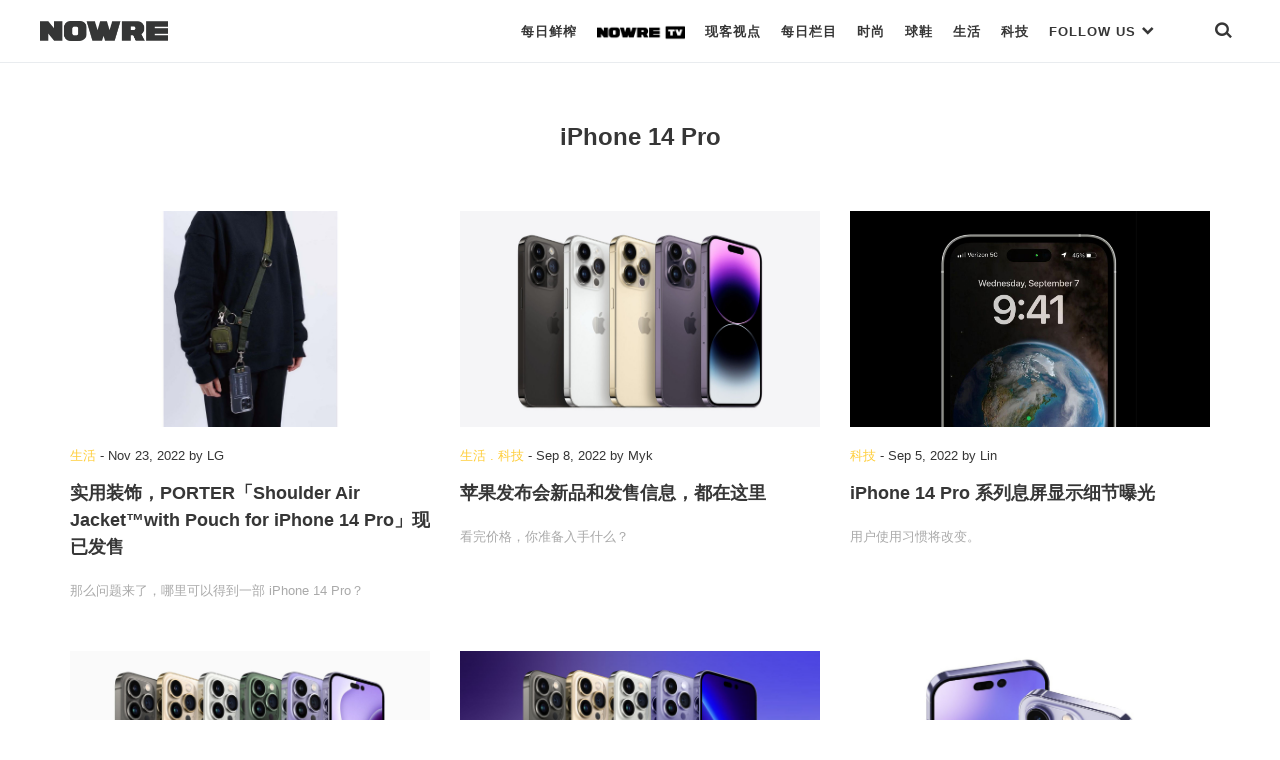

--- FILE ---
content_type: text/html; charset=UTF-8
request_url: https://nowre.com/tag/iphone-14-pro/
body_size: 45261
content:
<!DOCTYPE html>
<html  xmlns="http://www.w3.org/1999/xhtml" prefix="" lang="zh-CN" class="no-js">
<head>
	<meta charset="UTF-8">
	<meta http-equiv="X-UA-Compatible" content="IE=edge">
	<meta name="viewport" content="width=device-width, initial-scale=1, shrink-to-fit=no, maximum-scale=1.0, user-scalable=no">
		<link rel="apple-touch-icon" sizes="180x180" href="https://nowre.com/wp-content/themes/nowre/img/app_icon/apple-touch-icon.png">
	<meta name="theme-color" content="#ffffff">
	
<!-- BEGIN Metadata added by the Add-Meta-Tags WordPress plugin -->
<meta name="description" content="Content tagged with iPhone 14 Pro." />
<meta name="keywords" content="iphone 14 pro" />
<!-- END Metadata added by the Add-Meta-Tags WordPress plugin -->

<title>iPhone 14 Pro &#8211; NOWRE现客</title>
<link rel='dns-prefetch' href='//s.w.org' />
<link rel="alternate" type="application/rss+xml" title="NOWRE现客 &raquo; iPhone 14 Pro标签Feed" href="https://nowre.com/tag/iphone-14-pro/feed/" />
<link rel='stylesheet' id='wp-block-library-css'  href='https://nowre.com/wp-includes/css/dist/block-library/style.min.css?ver=5.5.3' type='text/css' media='all' />
<link rel='stylesheet' id='dashicons-css'  href='https://nowre.com/wp-includes/css/dashicons.min.css?ver=5.5.3' type='text/css' media='all' />
<link rel='stylesheet' id='post-views-counter-frontend-css'  href='https://nowre.com/wp-content/plugins/nowre-post-views-counter/css/frontend.css?ver=1.2.7' type='text/css' media='all' />
<link rel='stylesheet' id='nowre-style-css'  href='https://nowre.com/wp-content/themes/nowre/style.css?ver=2020112101' type='text/css' media='all' />
<script type='text/javascript' src='https://nowre.com/wp-includes/js/jquery/jquery.js?ver=1.12.4-wp' id='jquery-core-js'></script>
<script type='text/javascript' src='https://nowre.com/wp-content/themes/nowre/js/common.js?ver=2020112101' id='nowre-js'></script>
<script type='text/javascript' src='https://nowre.com/wp-content/themes/nowre/js/slick.min.js?ver=1.8' id='slick-js'></script>
<script type='text/javascript' src='https://nowre.com/wp-content/themes/nowre/js/jquery.marquee.min.js?ver=1.5.0' id='marquee-js'></script>
<script type='text/javascript' src='https://nowre.com/wp-content/themes/nowre/js/popper.min.js?ver=2' id='popper-js'></script>
<script type='text/javascript' src='https://nowre.com/wp-content/themes/nowre/js/bootstrap.min.js?ver=2' id='bootstrap-js'></script>
<link rel="EditURI" type="application/rsd+xml" title="RSD" href="https://nowre.com/xmlrpc.php?rsd" />
<link rel="wlwmanifest" type="application/wlwmanifest+xml" href="https://nowre.com/wp-includes/wlwmanifest.xml" /> 
<script>
// 百度统计
var _hmt = _hmt || [];
(function() {
  var hm = document.createElement("script");
  hm.src = "https://hm.baidu.com/hm.js?fca525a89fb744c8abdeed72a94d443c";
  var s = document.getElementsByTagName("script")[0]; 
  s.parentNode.insertBefore(hm, s);
})();
</script>
	<!-- aliyun iconfont -->
	<link rel="stylesheet" href="//at.alicdn.com/t/font_1073540_s66ui5peswk.css" type="text/css" media="all">
</head>
<body class="archive tag tag-iphone-14-pro tag-27658 "  id="page" >
<div class="nowre-header" id="nowre-header">
	<nav class="nowre-navbar container-fluid container-border">
		<!-- from XS ONLY -->
		<div class="navbar-xs-down nav-bar-holder">
			<div class="nav-col text-left">
				<a class="mobile-nav-link btn-search" href="javascript:void(0)" onclick="show_mobile_menu()">
					<span class="iconfont icon-menu-2"></span>
				</a>
			</div>
			<div class="nav-col text-center">
				<a class="navbar-brand" href="https://nowre.com">
					<img class="navbar-logo" src="https://nowre.com/wp-content/themes/nowre/img/NOWRE_B.png" style="">
				</a>
			</div>
			<div class="nav-col justify-content-end">
				<a class="mobile-nav-link btn-search" href="javascript:void(0)" onclick="show_search()">
					<span class="iconfont icon-sreach"></span>
				</a>
			</div>
		</div>
				<!-- from SM -> XL ONLY -->
		<div class="navbar-sm-up">
			<div class="nav-logo-holder">
				<a  href="https://nowre.com">
					<img class="navbar-logo" src="https://nowre.com/wp-content/themes/nowre/img/NOWRE_B.png" style="">
				</a>
			</div>
			<div class="nav-menu-holder">
				<ul  class="nowre-nav" id="nowre-nav">
					
					<li class="item nowre-nav-item">
						<a class="hover-pointer real-nav-item bottom_xianke" href="/news">每日鲜榨</a>
											</li>
					<li class="item nowre-nav-item">
						<a class="hover-pointer real-nav-item bottom_normal"  href="/nowretv">
							<img class="real-nav-item-icon" src="https://nowre.com/wp-content/themes/nowre/img/NOWRE_TV_B.png" style="">
						</a>
											</li>
					<li class="item nowre-nav-item">
						<a class="hover-pointer real-nav-item bottom_normal" href="/editorial">现客视点</a>
											</li>
					<li class="item nowre-nav-item">
						<a class="hover-pointer real-nav-item bottom_normal" href="/topic">每日栏目</a>
											</li>
					<li class="item nowre-nav-item">
						<a class="hover-pointer real-nav-item  "  href="/fashion">
                        时尚
                    </a>
											</li>
					<li class="item nowre-nav-item ">
						<a class="hover-pointer real-nav-item " href="/sneaker">
                              球鞋
                    </a>
											</li>
					<li class="item nowre-nav-item ">
						<a class="hover-pointer real-nav-item" href='/lifestyle' >      生活     </a>
											</li>
					<li class="item nowre-nav-item ">
						<!-- <a class="hover-pointer real-nav-item slim-nav" href='/tech' >  -->
						<a class="hover-pointer real-nav-item" href='/tech' > 
                         科技
                     	</a>
											</li>
					<li class="item nowre-nav-item nowre-nav-item-link">
						<a class="hover-pointer real-nav-item" href='#' > 
							FOLLOW US <span class="iconfont icon-bottom-bold" style="font-size:13px;"></span>
                     	</a>
						<div class="nowre-nav-link-hover">
							<ul class="nav-link-site" >
								<li class="nav-link-site-item" >
									<a href="https://weibo.com/u/7062972489?topnav=1&wvr=6&topsug=1&is_all=1" target="_blank"><span class="iconfont icon-weibo1"></span> WEIBO</a>
								</li>
								
								<li class="nav-link-site-item">
									<a class="" href="javascript:void(0)">
										<span  id="wx-icon"><span class="iconfont icon-weixin"></span> WECHAT</span>
										<img src="https://nowre.com/wp-content/themes/nowre/img/wechat-icon.png" class="inline-block hidden" id="erweima" style="z-index:1000;">
										<script>
										(function(){
											var cb = function(){
												jQuery("#erweima").toggleClass("hidden");
												jQuery("#wx-icon").toggleClass("hidden");
											}
											jQuery("#wx-icon").on("click",cb);
											jQuery("#erweima").on("click",cb);
										})();


										</script>
									</a>
								</li>
								<li class="nav-link-site-item" >
									<a href="https://www.instagram.com/nowre/" target="_blank">
										<span class="iconfont icon-instagram"></span> INSTAGRAM
									</a>
								</li>
								<!-- <li class="nav-link-site-item" >
									<a href="https://www.oneniceapp.com/user/FAe5L2?uid=63CQ8p&nfrom=wechat_contact&app_version=4.5.1" target="_blank">
										<span class="iconfont icon-Nice"></span>
									</a>
								</li> -->
								<li class="nav-link-site-item" >
									<a href="https://www.zhihu.com/org/nowrexian-ke/activities" target="_blank">
										<span class="iconfont icon-zhihu"></span> 知乎
									</a>
								</li>
								<li class="nav-link-site-item" >
									<a href="https://space.bilibili.com/353795993" target="_blank">
										<span class="iconfont icon-bilibili"></span> Bilibili
									</a>
								</li>
								<li class="nav-link-site-item" >
									<a href="https://v.qq.com/vplus/4c43a89dcfbb985efe847780cf9eac06#uin=4c43a89dcfbb985efe847780cf9eac06?page=video" target="_blank">
										<span class="iconfont icon-tengxunshipin"></span> 腾讯视频
									</a>
								</li>
							</ul>
						</div>
					</li>
					<li class="item nowre-nav-item" style="margin-left:40px">
						<a class="hover-pointer real-nav-item bottom_normal" href="javascript:void(0)" onclick="show_search()"><span class="iconfont icon-sreach"></span></a>
					</li>
				</ul>
			</div>
		</div><!-- d-none d-sm-block end -->
			</nav>
	<div id="nowre-search" class="search-begin">
			<span class="iconfont icon-sreach mr-2"></span>
			<form id="index-form" action="/" method="get" autocomplete="off" style="flex-grow:1">
				<input class="form-control" id="nowre-search-input" name="s" placeholder="Search" type="search">
			</form>
			<a class="ml-auto" onclick="close_search()" id="nowre-search-close-btn">
				<span class="iconfont icon-close"></span>
			</a>
		</div>
	</div>
</div>
<div class="mobile-main-menu" id="mobile-main-menu">
	<div class="nowre-navbar container-fluid container-border bg-white">
		<div class="navbar-xs-down nav-bar-holder ">
			<div class="nav-col text-left">
				<a class="mobile-nav-link btn-search" href="javascript:void(0)" onclick="close_mobile_menu()">
					<span class="iconfont icon-close"></span>
				</a>
			</div>
			<div class="nav-col text-center">
				<a class="navbar-brand" href="https://nowre.com">
					<img class="navbar-logo" src="https://nowre.com/wp-content/themes/nowre/img/NOWRE_B.png" style="">
				</a>
			</div>
			<div class="nav-col justify-content-end">
				<a class="mobile-nav-link btn-search" href="javascript:void(0)" onclick="show_search()">
					<span class="iconfont icon-sreach"></span>
				</a>
			</div>
		</div>
	</div>
<div class="mobile-main-menu-list" id="mobile-main-menu-list">
	<!-- <div class="mobile-search">
		<input class="mobile-search-input" Placeholder="Search">
		<span class="iconfont icon-sreach"></span>
	</div> -->
	<ul class="mobile-cate-holder">
		<li class="cate-item">
			<a class="cate-item-title" href="/news">
				每日鲜榨
			</a>
		</li>
		<li class="cate-item">
			<a class="cate-item-title" href="/nowretv">
				<img class="real-nav-item-icon" src="https://nowre.com/wp-content/themes/nowre/img/NOWRE_TV_B.png">
			</a>
		</li>
		<li class="cate-item">
			<a class="cate-item-title" href="/editorial">
				现客视点
			</a>
		<li class="cate-item">
			<a class="cate-item-title" href="/topic">
				每日栏目
			</a>
		</li>
		<!-- <li class="cate-item">
			<a class="cate-item-title" href="/nowreblog">
				BLOG
			</a>
		</li> -->
		<li class="cate-item">
			<a class="cate-item-title" href="/fashion">
				时 尚
			</a>
		</li>
		<li class="cate-item">
			<a class="cate-item-title" href="/sneaker">
			球 鞋
			</a>
		</li>
		<li class="cate-item">
			<a class="cate-item-title" href="/lifestyle">
			生 活
			</a>
		</li>
		<li class="cate-item">
			<a class="cate-item-title" href="/tech">
			科 技
			</a>
		</li>
	</ul>
	<div class="nav-links-holder">
		<ul class="nav-link-site" >
			<li class="nav-link-site-item">
				<a class="ico-mp-wx" id="ico-mp-wx-header" href="javascript:void(0)">
					<span class="iconfont icon-weixin"></span>
				</a>
			</li>
			<li class="nav-link-site-item" ><a href="https://weibo.com/u/7062972489?topnav=1&wvr=6&topsug=1&is_all=1" target="_blank"><span class="iconfont icon-weibo1"></span></a></li>
			<li class="nav-link-site-item" >
				<a href="https://www.instagram.com/nowre/" target="_blank">
					<span class="iconfont icon-instagram"></span>
				</a>
			</li>
			<!-- <li class="nav-link-site-item" >
				<a href="https://www.oneniceapp.com/user/FAe5L2?uid=63CQ8p&nfrom=wechat_contact&app_version=4.5.1" target="_blank">
					<span class="iconfont icon-Nice"></span>
				</a>
			</li> -->
			<li class="nav-link-site-item" >
				<a href="https://www.zhihu.com/org/nowrexian-ke/activities" target="_blank">
					<span class="iconfont icon-zhihu"></span>
				</a>
			</li>
			<li class="nav-link-site-item" >
				<a href="https://space.bilibili.com/353795993" target="_blank">
					<span class="iconfont icon-bilibili"></span>
				</a>
			</li>
			<li class="nav-link-site-item" >
				<a href="https://v.qq.com/vplus/4c43a89dcfbb985efe847780cf9eac06#uin=4c43a89dcfbb985efe847780cf9eac06?page=video" target="_blank">
					<span class="iconfont icon-tengxunshipin"></span>
				</a>
			</li>
		</ul>
		<div class="d-flex justify-content-center">
			<div class="cate-item-page">
				<a class="link-site" href="https://nowre.com/aboutUs"  target="_blank">关于我们</a>
			</div>
			<div class="cate-item-page">
				<a class="link-site" href="https://nowre.com/aboutUs"  target="_blank">联系我们</a>
			</div>
		</div>
	</div>
	<div class="menu-footer">
		© NOWRE.COM 2016 - 2019 &nbsp;&nbsp;沪ICP备14031707号
	</div>
	<script>
		jQuery(document).ready(function(){
			jQuery('#ico-mp-wx-header').popover({
				title:'扫码打开',
				html:true,
				content:jQuery("#wx-qrcode").html(),
				placement:'top',
				offset:'30px',
				trigger:'click',
				container:"#mobile-main-menu-list",
				boundary:"viewport"
			})
		});
	</script>
</div>
</div>

<script>
var windowWidth = jQuery(window).width();

function show_mobile_menu() {
	jQuery('#mobile-main-menu').addClass('isShow');
	jQuery('#mobile-main-menu-list').addClass('isShow');
}
function close_mobile_menu() {
	jQuery('#mobile-main-menu').removeClass('isShow');
	jQuery('#mobile-main-menu-list').removeClass('isShow');

}
// jQuery(".nowre-nav-item-hover").css('left',0 - (windowWidth - jQuery('#nowre-nav').width())/2 + 10);
(function($){
	  	var searchStatus = 0;
	  	function show_search(){
	  		jQuery("#nowre-search").css("display","inline-flex");
	  		searchStatus = 1;
	  	}

	  	function close_search(){
	  		jQuery("#nowre-search").css("display","none");
	  		searchStatus = 0;
	  	}

	  	function do_search(){
	  		var baseUrl = "https://nowre.com";
	  		var searchCont = jQuery("#nowre-search-input").val();
	  		if(!searchCont){
	  			alert("请输入搜索的内容");
	  			return;
	  		}
	  		window.location.href = baseUrl + "/search/" + searchCont;
	  	}
	    window.show_search = show_search;
	    window.close_search = close_search;
	    window.do_search = do_search;
	  	jQuery(document).keydown(function(e){
	  		console.log(e.keyCode)
	  		if(e.keyCode==13&&searchStatus==1){
	  			do_search();
	  		}
	  	})

	})(jQuery);

</script><div class="container ">
	<div class="row">
		<div class="col-12">
			<h2 class="cate-block-title">iPhone 14 Pro</h2>
		</div>
	</div>
</div>

<div class="container nowre-container">
	<div class="row info-book">
		<div class="article-card tag_posts">
    <div class="nowre-list-item" id="post-730806">
        <div class="nowre-list-item-img">
            <a class="post-thumbnail nowre-list-item-imgwrap" href="https://nowre.com/lifestyle/730806/shiyongzhuangshiportershoulder-air-jacketwith-pouch-for-iphone-14-proxianyifashou/" aria-hidden="TRUE" title="实用装饰，PORTER「Shoulder Air Jacket™with Pouch for iPhone 14 Pro」现已发售"><img width="1838" height="1103" src="https://files.nowre.com/articles/2022/11/1123.jpg" class="attachment-full size-full wp-post-image" alt="实用装饰，PORTER「Shoulder Air Jacket™with Pouch for iPhone 14 Pro」现已发售" loading="lazy" srcset="https://files.nowre.com/articles/2022/11/1123.jpg 1838w, https://files.nowre.com/articles/2022/11/1123.jpg?x-oss-process=style%2Fmedium 750w, https://files.nowre.com/articles/2022/11/1123.jpg?x-oss-process=style%2Fthumbnail 500w, https://files.nowre.com/articles/2022/11/1123.jpg?x-oss-process=style%2F1536x1536 1536w" sizes="(max-width: 1838px) 100vw, 1838px" /></a>        </div>
        <div class="nowre-list-item-info">
            <div class="nowre-list-item-meta">
                <span class="nowre-cate-link link-normal">
                                        <a class="nowre-cate-link link-normal" href="https://nowre.com/lifestyle//" >生活</a></span> -
                <span class="item-time">Nov 23, 2022</span>
                <span>by <span class="text-meta">LG</span></span>
            </div>
            <div class="nowre-list-item-title">
                                <a href="https://nowre.com/lifestyle/730806/shiyongzhuangshiportershoulder-air-jacketwith-pouch-for-iphone-14-proxianyifashou/" >
                    实用装饰，PORTER「Shoulder Air Jacket™with Pouch for iPhone 14 Pro」现已发售                </a>

			</div>
            <div class="brief-intro">
                那么问题来了，哪里可以得到一部 iPhone 14 Pro？			</div>
			<div class="nowre-btn nowre-btn-read-full">
				<a href="https://nowre.com/lifestyle/730806/shiyongzhuangshiportershoulder-air-jacketwith-pouch-for-iphone-14-proxianyifashou/" >
					查看全文
                </a>
			</div>
        </div>

    </div>
</div>
<div class="article-card tag_posts">
    <div class="nowre-list-item" id="post-710794">
        <div class="nowre-list-item-img">
            <a class="post-thumbnail nowre-list-item-imgwrap" href="https://nowre.com/lifestyle/710794/pingguofabuhuixinpinhefashouxinxidouzaizheli/" aria-hidden="TRUE" title="苹果发布会新品和发售信息，都在这里"><img width="2560" height="1536" src="https://files.nowre.com/articles/2022/09/iphone-14-pro-finish-unselect-gallery-1-202209-scaled.jpeg" class="attachment-full size-full wp-post-image" alt="苹果发布会新品和发售信息，都在这里" loading="lazy" srcset="https://files.nowre.com/articles/2022/09/iphone-14-pro-finish-unselect-gallery-1-202209-scaled.jpeg 2560w, https://files.nowre.com/articles/2022/09/iphone-14-pro-finish-unselect-gallery-1-202209-scaled.jpeg?x-oss-process=style%2Fmedium 750w, https://files.nowre.com/articles/2022/09/iphone-14-pro-finish-unselect-gallery-1-202209-scaled.jpeg?x-oss-process=style%2Fthumbnail 500w, https://files.nowre.com/articles/2022/09/iphone-14-pro-finish-unselect-gallery-1-202209-scaled.jpeg?x-oss-process=style%2F1536x1536 1536w, https://files.nowre.com/articles/2022/09/iphone-14-pro-finish-unselect-gallery-1-202209-scaled.jpeg?x-oss-process=style%2F2048x2048 2048w" sizes="(max-width: 2560px) 100vw, 2560px" /></a>        </div>
        <div class="nowre-list-item-info">
            <div class="nowre-list-item-meta">
                <span class="nowre-cate-link link-normal">
                                        <a class="nowre-cate-link link-normal" href="https://nowre.com/lifestyle//" >生活</a> . <a class="nowre-cate-link link-normal" href="https://nowre.com/tech//" >科技</a></span> -
                <span class="item-time">Sep 8, 2022</span>
                <span>by <span class="text-meta">Myk</span></span>
            </div>
            <div class="nowre-list-item-title">
                                <a href="https://nowre.com/lifestyle/710794/pingguofabuhuixinpinhefashouxinxidouzaizheli/" >
                    苹果发布会新品和发售信息，都在这里                </a>

			</div>
            <div class="brief-intro">
                看完价格，你准备入手什么？			</div>
			<div class="nowre-btn nowre-btn-read-full">
				<a href="https://nowre.com/lifestyle/710794/pingguofabuhuixinpinhefashouxinxidouzaizheli/" >
					查看全文
                </a>
			</div>
        </div>

    </div>
</div>
<div class="article-card tag_posts">
    <div class="nowre-list-item" id="post-709984">
        <div class="nowre-list-item-img">
            <a class="post-thumbnail nowre-list-item-imgwrap" href="https://nowre.com/tech/709984/iphone-14-pro-xiliexipingxianshixijiebaoguang/" aria-hidden="TRUE" title="iPhone 14 Pro 系列息屏显示细节曝光"><img width="1333" height="800" src="https://files.nowre.com/articles/2022/09/iphone-14-pro-always-on-display-1.jpeg" class="attachment-full size-full wp-post-image" alt="iPhone 14 Pro 系列息屏显示细节曝光" loading="lazy" srcset="https://files.nowre.com/articles/2022/09/iphone-14-pro-always-on-display-1.jpeg 1333w, https://files.nowre.com/articles/2022/09/iphone-14-pro-always-on-display-1.jpeg?x-oss-process=style%2Fmedium 750w, https://files.nowre.com/articles/2022/09/iphone-14-pro-always-on-display-1.jpeg?x-oss-process=style%2Fthumbnail 500w" sizes="(max-width: 1333px) 100vw, 1333px" /></a>        </div>
        <div class="nowre-list-item-info">
            <div class="nowre-list-item-meta">
                <span class="nowre-cate-link link-normal">
                                        <a class="nowre-cate-link link-normal" href="https://nowre.com/tech//" >科技</a></span> -
                <span class="item-time">Sep 5, 2022</span>
                <span>by <span class="text-meta">Lin</span></span>
            </div>
            <div class="nowre-list-item-title">
                                <a href="https://nowre.com/tech/709984/iphone-14-pro-xiliexipingxianshixijiebaoguang/" >
                    iPhone 14 Pro 系列息屏显示细节曝光                </a>

			</div>
            <div class="brief-intro">
                用户使用习惯将改变。			</div>
			<div class="nowre-btn nowre-btn-read-full">
				<a href="https://nowre.com/tech/709984/iphone-14-pro-xiliexipingxianshixijiebaoguang/" >
					查看全文
                </a>
			</div>
        </div>

    </div>
</div>
<div class="article-card tag_posts">
    <div class="nowre-list-item" id="post-708942">
        <div class="nowre-list-item-img">
            <a class="post-thumbnail nowre-list-item-imgwrap" href="https://nowre.com/tech/708942/yuanfenglan-fensebeiquxiaoiphone-14-quanxi-11-kuanpeisebaoguang/" aria-hidden="TRUE" title="远峰蓝/粉色被取消，iPhone 14 全系 11 款配色曝光"><img width="2560" height="1536" src="https://files.nowre.com/articles/2022/08/c2550f6de372d4d-scaled.jpg" class="attachment-full size-full wp-post-image" alt="远峰蓝/粉色被取消，iPhone 14 全系 11 款配色曝光" loading="lazy" srcset="https://files.nowre.com/articles/2022/08/c2550f6de372d4d-scaled.jpg 2560w, https://files.nowre.com/articles/2022/08/c2550f6de372d4d-scaled.jpg?x-oss-process=style%2Fmedium 750w, https://files.nowre.com/articles/2022/08/c2550f6de372d4d-scaled.jpg?x-oss-process=style%2Fthumbnail 500w, https://files.nowre.com/articles/2022/08/c2550f6de372d4d-scaled.jpg?x-oss-process=style%2F1536x1536 1536w, https://files.nowre.com/articles/2022/08/c2550f6de372d4d-scaled.jpg?x-oss-process=style%2F2048x2048 2048w" sizes="(max-width: 2560px) 100vw, 2560px" /></a>        </div>
        <div class="nowre-list-item-info">
            <div class="nowre-list-item-meta">
                <span class="nowre-cate-link link-normal">
                                        <a class="nowre-cate-link link-normal" href="https://nowre.com/tech//" >科技</a></span> -
                <span class="item-time">Aug 31, 2022</span>
                <span>by <span class="text-meta">Lin</span></span>
            </div>
            <div class="nowre-list-item-title">
                                <a href="https://nowre.com/tech/708942/yuanfenglan-fensebeiquxiaoiphone-14-quanxi-11-kuanpeisebaoguang/" >
                    远峰蓝/粉色被取消，iPhone 14 全系 11 款配色曝光                </a>

			</div>
            <div class="brief-intro">
                配合上 AG 磨砂玻璃整体显得质感更好。			</div>
			<div class="nowre-btn nowre-btn-read-full">
				<a href="https://nowre.com/tech/708942/yuanfenglan-fensebeiquxiaoiphone-14-quanxi-11-kuanpeisebaoguang/" >
					查看全文
                </a>
			</div>
        </div>

    </div>
</div>
<div class="article-card tag_posts">
    <div class="nowre-list-item" id="post-696007">
        <div class="nowre-list-item-img">
            <a class="post-thumbnail nowre-list-item-imgwrap" href="https://nowre.com/lifestyle/696007/a16-chuliqijiangwei-iphone-14-pro-xilieduzhan/" aria-hidden="TRUE" title="A16 处理器将为 iPhone 14 Pro 系列独占"><img width="1500" height="900" src="https://files.nowre.com/articles/2022/07/iPhone-14-Pro-Lineup-Feature-Purple.jpeg" class="attachment-full size-full wp-post-image" alt="A16 处理器将为 iPhone 14 Pro 系列独占" loading="lazy" srcset="https://files.nowre.com/articles/2022/07/iPhone-14-Pro-Lineup-Feature-Purple.jpeg 1500w, https://files.nowre.com/articles/2022/07/iPhone-14-Pro-Lineup-Feature-Purple.jpeg?x-oss-process=style%2Fmedium 750w, https://files.nowre.com/articles/2022/07/iPhone-14-Pro-Lineup-Feature-Purple.jpeg?x-oss-process=style%2Fthumbnail 500w" sizes="(max-width: 1500px) 100vw, 1500px" /></a>        </div>
        <div class="nowre-list-item-info">
            <div class="nowre-list-item-meta">
                <span class="nowre-cate-link link-normal">
                                        <a class="nowre-cate-link link-normal" href="https://nowre.com/lifestyle//" >生活</a> . <a class="nowre-cate-link link-normal" href="https://nowre.com/tech//" >科技</a></span> -
                <span class="item-time">Jul 7, 2022</span>
                <span>by <span class="text-meta">Myk</span></span>
            </div>
            <div class="nowre-list-item-title">
                                <a href="https://nowre.com/lifestyle/696007/a16-chuliqijiangwei-iphone-14-pro-xilieduzhan/" >
                    A16 处理器将为 iPhone 14 Pro 系列独占                </a>

			</div>
            <div class="brief-intro">
                未来苹果也将延续这一商业策略。			</div>
			<div class="nowre-btn nowre-btn-read-full">
				<a href="https://nowre.com/lifestyle/696007/a16-chuliqijiangwei-iphone-14-pro-xilieduzhan/" >
					查看全文
                </a>
			</div>
        </div>

    </div>
</div>
<div class="article-card tag_posts">
    <div class="nowre-list-item" id="post-687026">
        <div class="nowre-list-item-img">
            <a class="post-thumbnail nowre-list-item-imgwrap" href="https://nowre.com/lifestyle/687026/iphone-14-pro-zuixinxuanrantufabu/" aria-hidden="TRUE" title="iPhone 14 Pro 最新渲染图发布"><img width="1574" height="944" src="https://files.nowre.com/articles/2022/05/iPhone-14-Pro-Purple-Front-and-Back-MacRumors-Exclusive.jpeg" class="attachment-full size-full wp-post-image" alt="iPhone 14 Pro 最新渲染图发布" loading="lazy" srcset="https://files.nowre.com/articles/2022/05/iPhone-14-Pro-Purple-Front-and-Back-MacRumors-Exclusive.jpeg 1574w, https://files.nowre.com/articles/2022/05/iPhone-14-Pro-Purple-Front-and-Back-MacRumors-Exclusive.jpeg?x-oss-process=style%2Fmedium 750w, https://files.nowre.com/articles/2022/05/iPhone-14-Pro-Purple-Front-and-Back-MacRumors-Exclusive.jpeg?x-oss-process=style%2Fthumbnail 500w, https://files.nowre.com/articles/2022/05/iPhone-14-Pro-Purple-Front-and-Back-MacRumors-Exclusive.jpeg?x-oss-process=style%2F1536x1536 1536w" sizes="(max-width: 1574px) 100vw, 1574px" /></a>        </div>
        <div class="nowre-list-item-info">
            <div class="nowre-list-item-meta">
                <span class="nowre-cate-link link-normal">
                                        <a class="nowre-cate-link link-normal" href="https://nowre.com/lifestyle//" >生活</a> . <a class="nowre-cate-link link-normal" href="https://nowre.com/tech//" >科技</a></span> -
                <span class="item-time">May 27, 2022</span>
                <span>by <span class="text-meta">Myk</span></span>
            </div>
            <div class="nowre-list-item-title">
                                <a href="https://nowre.com/lifestyle/687026/iphone-14-pro-zuixinxuanrantufabu/" >
                    iPhone 14 Pro 最新渲染图发布                </a>

			</div>
            <div class="brief-intro">
                你觉得怎么样？			</div>
			<div class="nowre-btn nowre-btn-read-full">
				<a href="https://nowre.com/lifestyle/687026/iphone-14-pro-zuixinxuanrantufabu/" >
					查看全文
                </a>
			</div>
        </div>

    </div>
</div>
</div></div><div class="container "><div class="row info-book"  id="tag_list_holder"><div class="article-card tag_posts">
    <div class="nowre-list-item" id="post-684641">
        <div class="nowre-list-item-img">
            <a class="post-thumbnail nowre-list-item-imgwrap" href="https://nowre.com/tech/684641/iphone-14-pro-huojiangtuichuzisebanben/" aria-hidden="TRUE" title="iPhone 14 Pro 或将推出紫色版本"><img width="1002" height="601" src="https://files.nowre.com/articles/2022/05/05218cf14a3811f.jpg" class="attachment-full size-full wp-post-image" alt="iPhone 14 Pro 或将推出紫色版本" loading="lazy" srcset="https://files.nowre.com/articles/2022/05/05218cf14a3811f.jpg 1002w, https://files.nowre.com/articles/2022/05/05218cf14a3811f.jpg?x-oss-process=style%2Fmedium 750w, https://files.nowre.com/articles/2022/05/05218cf14a3811f.jpg?x-oss-process=style%2Fthumbnail 500w" sizes="(max-width: 1002px) 100vw, 1002px" /></a>        </div>
        <div class="nowre-list-item-info">
            <div class="nowre-list-item-meta">
                <span class="nowre-cate-link link-normal">
                                        <a class="nowre-cate-link link-normal" href="https://nowre.com/tech//" >科技</a></span> -
                <span class="item-time">May 18, 2022</span>
                <span>by <span class="text-meta">Lin</span></span>
            </div>
            <div class="nowre-list-item-title">
                                <a href="https://nowre.com/tech/684641/iphone-14-pro-huojiangtuichuzisebanben/" >
                    iPhone 14 Pro 或将推出紫色版本                </a>

			</div>
            <div class="brief-intro">
                或许能够成为下一个爆款？			</div>
			<div class="nowre-btn nowre-btn-read-full">
				<a href="https://nowre.com/tech/684641/iphone-14-pro-huojiangtuichuzisebanben/" >
					查看全文
                </a>
			</div>
        </div>

    </div>
</div>
<div class="article-card tag_posts">
    <div class="nowre-list-item" id="post-678166">
        <div class="nowre-list-item-img">
            <a class="post-thumbnail nowre-list-item-imgwrap" href="https://nowre.com/tech/678166/iphone-14-pro-de-oled-xianshipingjiangyousanxingdujiazhizao/" aria-hidden="TRUE" title="iPhone 14 Pro 的 OLED 显示屏将由三星独家制造"><img width="890" height="534" src="https://files.nowre.com/articles/2022/04/iphone_13_pro_max_image_apple_1632911767534.jpg" class="attachment-full size-full wp-post-image" alt="iPhone 14 Pro 的 OLED 显示屏将由三星独家制造" loading="lazy" srcset="https://files.nowre.com/articles/2022/04/iphone_13_pro_max_image_apple_1632911767534.jpg 890w, https://files.nowre.com/articles/2022/04/iphone_13_pro_max_image_apple_1632911767534.jpg?x-oss-process=style%2Fmedium 750w, https://files.nowre.com/articles/2022/04/iphone_13_pro_max_image_apple_1632911767534.jpg?x-oss-process=style%2Fthumbnail 500w" sizes="(max-width: 890px) 100vw, 890px" /></a>        </div>
        <div class="nowre-list-item-info">
            <div class="nowre-list-item-meta">
                <span class="nowre-cate-link link-normal">
                                        <a class="nowre-cate-link link-normal" href="https://nowre.com/tech//" >科技</a></span> -
                <span class="item-time">Apr 20, 2022</span>
                <span>by <span class="text-meta">Ameng</span></span>
            </div>
            <div class="nowre-list-item-title">
                                <a href="https://nowre.com/tech/678166/iphone-14-pro-de-oled-xianshipingjiangyousanxingdujiazhizao/" >
                    iPhone 14 Pro 的 OLED 显示屏将由三星独家制造                </a>

			</div>
            <div class="brief-intro">
                其他 3 款机型的屏幕将由 2 到 3 家供应商提供。			</div>
			<div class="nowre-btn nowre-btn-read-full">
				<a href="https://nowre.com/tech/678166/iphone-14-pro-de-oled-xianshipingjiangyousanxingdujiazhizao/" >
					查看全文
                </a>
			</div>
        </div>

    </div>
</div>
<div class="article-card tag_posts">
    <div class="nowre-list-item" id="post-671397">
        <div class="nowre-list-item-img">
            <a class="post-thumbnail nowre-list-item-imgwrap" href="https://nowre.com/lifestyle/671397/houduzengjiashexiangtougengtuiphone-14-pro-xiliechicunshujuliuchu/" aria-hidden="TRUE" title="厚度增加、摄像头更凸，iPhone 14 Pro 系列尺寸数据流出"><img width="2032" height="1219" src="https://files.nowre.com/articles/2022/03/WechatIMG1915.jpeg" class="attachment-full size-full wp-post-image" alt="厚度增加、摄像头更凸，iPhone 14 Pro 系列尺寸数据流出" loading="lazy" srcset="https://files.nowre.com/articles/2022/03/WechatIMG1915.jpeg 2032w, https://files.nowre.com/articles/2022/03/WechatIMG1915.jpeg?x-oss-process=style%2Fmedium 750w, https://files.nowre.com/articles/2022/03/WechatIMG1915.jpeg?x-oss-process=style%2Fthumbnail 500w, https://files.nowre.com/articles/2022/03/WechatIMG1915.jpeg?x-oss-process=style%2F1536x1536 1536w" sizes="(max-width: 2032px) 100vw, 2032px" /></a>        </div>
        <div class="nowre-list-item-info">
            <div class="nowre-list-item-meta">
                <span class="nowre-cate-link link-normal">
                                        <a class="nowre-cate-link link-normal" href="https://nowre.com/lifestyle//" >生活</a> . <a class="nowre-cate-link link-normal" href="https://nowre.com/tech//" >科技</a></span> -
                <span class="item-time">Mar 23, 2022</span>
                <span>by <span class="text-meta">Myk</span></span>
            </div>
            <div class="nowre-list-item-title">
                                <a href="https://nowre.com/lifestyle/671397/houduzengjiashexiangtougengtuiphone-14-pro-xiliechicunshujuliuchu/" >
                    厚度增加、摄像头更凸，iPhone 14 Pro 系列尺寸数据流出                </a>

			</div>
            <div class="brief-intro">
                另外还有你意想不到的可能...			</div>
			<div class="nowre-btn nowre-btn-read-full">
				<a href="https://nowre.com/lifestyle/671397/houduzengjiashexiangtougengtuiphone-14-pro-xiliechicunshujuliuchu/" >
					查看全文
                </a>
			</div>
        </div>

    </div>
</div>
<div class="article-card tag_posts">
    <div class="nowre-list-item" id="post-669793">
        <div class="nowre-list-item-img">
            <a class="post-thumbnail nowre-list-item-imgwrap" href="https://nowre.com/lifestyle/669793/liuhaigaiyaowaniphone-14-pro-xuanrantuliuchu/" aria-hidden="TRUE" title="刘海改药丸，iPhone 14 Pro 渲染图流出"><img width="1400" height="840" src="https://files.nowre.com/articles/2022/03/iPhone-14-Pro-91mobiles.jpeg" class="attachment-full size-full wp-post-image" alt="刘海改药丸，iPhone 14 Pro 渲染图流出" loading="lazy" srcset="https://files.nowre.com/articles/2022/03/iPhone-14-Pro-91mobiles.jpeg 1400w, https://files.nowre.com/articles/2022/03/iPhone-14-Pro-91mobiles.jpeg?x-oss-process=style%2Fmedium 750w, https://files.nowre.com/articles/2022/03/iPhone-14-Pro-91mobiles.jpeg?x-oss-process=style%2Fthumbnail 500w" sizes="(max-width: 1400px) 100vw, 1400px" /></a>        </div>
        <div class="nowre-list-item-info">
            <div class="nowre-list-item-meta">
                <span class="nowre-cate-link link-normal">
                                        <a class="nowre-cate-link link-normal" href="https://nowre.com/lifestyle//" >生活</a> . <a class="nowre-cate-link link-normal" href="https://nowre.com/tech//" >科技</a></span> -
                <span class="item-time">Mar 17, 2022</span>
                <span>by <span class="text-meta">Myk</span></span>
            </div>
            <div class="nowre-list-item-title">
                                <a href="https://nowre.com/lifestyle/669793/liuhaigaiyaowaniphone-14-pro-xuanrantuliuchu/" >
                    刘海改药丸，iPhone 14 Pro 渲染图流出                </a>

			</div>
            <div class="brief-intro">
                刘海的时代终于要过去了？			</div>
			<div class="nowre-btn nowre-btn-read-full">
				<a href="https://nowre.com/lifestyle/669793/liuhaigaiyaowaniphone-14-pro-xuanrantuliuchu/" >
					查看全文
                </a>
			</div>
        </div>

    </div>
</div>

	</div>
	
</div>



	<footer class="site-footer">
		<div id="footer" class="nowre-container ">
			<div class="footer-left">
				&copy; NOWRE.COM 2021	&nbsp; | &nbsp;
				<a class="" 
				href="https://beian.miit.gov.cn/"
				target="_blank">
				沪ICP备14031707-1
				</a>
				&nbsp; | &nbsp;				广播电视节目制作经营许可证（沪）字第2467号
			</div>
				
			<ul  class="nav-link-site footer-right">
				<li class="nav-link-site-item">
					<a class="link-site" href="https://nowre.com/aboutUs"  target="_blank">关于我们</a>
				</li>
				<li class="nav-link-site-item">
				<a class="link-site" href="https://nowre.com/aboutUs"  target="_blank">联系我们&nbsp;&nbsp;&nbsp;</a>
				</li>
				<li class="nav-link-site-item">
					<a href="javascript:void(0)" class="link-site ico-mp-wx" id="ico-mp-wx-footer">
						<span class="iconfont icon-weixin"></span>
					</a>
				</li>
				<li class="nav-link-site-item" >
					<a href="https://weibo.com/u/7062972489?topnav=1&wvr=6&topsug=1&is_all=1" target="_blank" class="link-site"><span class="iconfont icon-weibo1"></span></a>
				</li>
				<li class="nav-link-site-item" >
					<a href="https://www.instagram.com/nowre/" target="_blank" class="link-site">
						<span class="iconfont icon-instagram"></span>
					</a>
				</li>
				<!-- <li class="nav-link-site-item" >
					<a href="https://www.oneniceapp.com/user/FAe5L2?uid=63CQ8p&nfrom=wechat_contact&app_version=4.5.1" target="_blank" class="link-site">
						<span class="iconfont icon-Nice"></span>
					</a>
				</li> -->
				<li class="nav-link-site-item" >
					<a href="https://www.zhihu.com/org/nowrexian-ke/activities" target="_blank" class="link-site">
						<span class="iconfont icon-zhihu"></span>
					</a>
				</li>
				<li class="nav-link-site-item" >
					<a href="https://space.bilibili.com/353795993" target="_blank" class="link-site">
						<span class="iconfont icon-bilibili"></span>
					</a>
				</li>
				<li class="nav-link-site-item" >
					<a href="https://v.qq.com/vplus/4c43a89dcfbb985efe847780cf9eac06#uin=4c43a89dcfbb985efe847780cf9eac06?page=video" target="_blank" class="link-site">
						<span class="iconfont icon-tengxunshipin"></span>
					</a>
				</li>
			</ul>
		</div>
				<div style="position:fixed;right:30px;bottom:30px;width:40px;height:40px;" id="backTop" class="hidden">
			<span class="iconfont icon-back_to_top cursor-pointer" style="font-size:40px"></span>
		</div>

				
		<div id="wx-qrcode" class="d-none">
			<img src="https://nowre.com/wp-content/themes/nowre/img/wx_qr.jpg" width="120px"/>
		</div>
		<script>
		var need_fix_right = 0;
		var right_bar ;
		var right_bar_height = 0 ;
		var right_bar_width = 0;

		var offset = null;
		var right_bar_status = 'absolute';
		var trigger_back_top = 0;
		var bottom_top = 0;

		jQuery(document).ready(function(){
			jQuery('#ico-mp-wx-footer').popover({
				title:'扫码打开',
				html:true,
				content:jQuery("#wx-qrcode").html(),
				placement:'top',
				offset:'30px',
				trigger:'click',
				container:'body',
			})
			jQuery('[data-toggle="popover"]').popover();
			//改写 iframe
			jQuery('.info-common-cont iframe').each(function(k){
				console.log(k,jQuery(this).width(),jQuery(window).width()-30);
				if (jQuery(this).width()>jQuery(window).width()-30){
					jQuery(this).attr('width','100%');
				}
			});
			//检查右栏
			right_bar = jQuery("#main-right");

			jQuery(window).scroll(windowScroll).resize(windowScroll);
			checkScroll();
			windowScroll();

			jQuery("#backTop").on("click",function(){
				var _top = 0;
				if (jQuery("#index_bantou").length>0){
					var _offset = jQuery("#index_bantou").offset();
					_top = _offset.top-60;
				}
				jQuery('html,body').animate({scrollTop:_top},1000);
			})
		})

		function checkScroll(){
			return;
			if (right_bar.length>0 && right_bar.height()<jQuery("#main-left").height() && jQuery(window).height()<jQuery("body").height()){
				need_fix_right = 1;
				right_bar_status = 'absolute';

				right_bar_height = right_bar.height();
				right_bar_width = right_bar.width()+50;
				if (offset==null){
					offset = right_bar.position();
				}

				right_bar.data('width',right_bar_width);

				right_bar.css('position',right_bar_status).css({'left':offset.left,'top':offset.top,'width':right_bar_width});


			}
		}

		function windowScroll(){
			var scrollHeight = document.documentElement.scrollHeight;
			var clientHeight = jQuery(window).height();
			var scrollTop = jQuery(document).scrollTop();
			var beginTop = 0;
			beginTop= 0-clientHeight;
			if (scrollTop>clientHeight+beginTop && (scrollTop+clientHeight+50)<scrollHeight  ){
				jQuery("#backTop").removeClass("hidden");
			}else{
				jQuery("#backTop").addClass("hidden");
			}
			// if (need_fix_right){
			// 	trigger_back_top = right_bar_height+offset.top-clientHeight;
			// 	if (trigger_back_top<0){
			// 		trigger_back_top = 0;
			// 	}
			// 	var bottom_offset = jQuery("#bottom_top").offset();
			// 	bottom_top = bottom_offset.top-jQuery(window).height();

			// 	var top = clientHeight - right_bar_height -30;

			// 	//判断右边是不是比屏幕低
			// if (top>offset.top){
			// 	bottom_top += top - offset.top;
			// 	}

			// 	if (scrollTop<trigger_back_top){
			// 		if (right_bar_status=='fixed'){
			// 			//取偏移
			// 			right_bar_status = 'absolute';
			// 			org_pos = right_bar.data('pos');
			// 			right_bar.css('position',right_bar_status).css('left',offset.left).css('top',offset.top).css('width',right_bar.data('width'));
			// 		}

			// 	} else if (scrollTop>bottom_top){
			// 		if (right_bar_status=='fixed'){
			// 		//取偏移
			// 		right_bar_status = 'absolute';

			// 		var _t = right_bar.offset();
			// 			right_bar.css('position',right_bar_status).css('left',offset.left).css('top',bottom_offset.top-right_bar_height-30).css('width',right_bar.data('width'));
			// 	}

			// } else {
			// 		if (right_bar_status=='absolute'){
			// 			//取偏移
			// 			var position = right_bar.offset();
			// 			right_bar.data('pos',position);


			// 			var top = clientHeight - right_bar_height -30;

			// 			//判断右边是不是比屏幕低
			// 			if (top>offset.top){
			// 			top = offset.top;
			// 			}

			// 			right_bar.css('top',top).css('left',position.left).css('width',right_bar.data('width'));
			// 			right_bar_status = 'fixed';
			// 			right_bar.css('position',right_bar_status);
			// 		}
			// }
			// }
		}
		</script>


	</footer><!-- .site-footer -->
	<div class="nowre-popup-mask" style="display:none;" id="nowre-weixin-mask">
		<div class="nowre-popup" id="nowre-weixin-popup" style="display:none;">
			<div class="nowre-ad-imgwrap">
			<img src="https://nowre.com/wp-content/themes/nowre/img/wx_qr.jpg" class="nowre-ad-img center-block">
			</div>
			<div class="nowre-ad-close">
				<span class="fs-32 text-bold" onclick="show_weixin_popup()">×</span>
			</div>
		</div>
	</div>
	<script>
	var has_close_pop = 0;
	function show_weixin_popup(){
		jQuery("#nowre-weixin-mask").show().one('click',function(){
			clode_weixin_popup();
		});
		jQuery("#nowre-weixin-popup").show();
		var height = jQuery("#nowre-weixin-popup").width();
		jQuery("#nowre-weixin-popup").css('margin-top',0-height/2);
	}
	function clode_weixin_popup(){
		jQuery("#nowre-weixin-mask").hide();
		jQuery("#nowre-weixin-popup").hide();
		has_close_pop = 1;
	}
	</script>



        <script type="text/javascript">
            var ajaxurl = "https://nowre.com/wp-admin/admin-ajax.php";
            var inpost_lang_loading = "Loading ...";
            var inpost_is_front = true;
            var pn_ext_shortcodes_app_link = "https://nowre.com/wp-content/plugins/nowre-gallery/";
            jQuery(function () {
                jQuery.fn.life = function (types, data, fn) {
                    jQuery(this.context).on(types, this.selector, data, fn);
                    return this;
                };
            });
        </script>
        <script type='text/javascript' src='https://nowre.com/wp-includes/js/clipboard.min.js?ver=5.5.3' id='clipboard-js'></script>
<script type='text/javascript' src='https://nowre.com/wp-includes/js/wp-embed.min.js?ver=5.5.3' id='wp-embed-js'></script>
<script>
(function(){
    var bp = document.createElement('script');
    var curProtocol = window.location.protocol.split(':')[0];
    if (curProtocol === 'https') {
        bp.src = 'https://zz.bdstatic.com/linksubmit/push.js';
    }
    else {
        bp.src = 'http://push.zhanzhang.baidu.com/push.js';
    }
    var s = document.getElementsByTagName("script")[0];
    s.parentNode.insertBefore(bp, s);
})();
</script>
</body>
</html>
